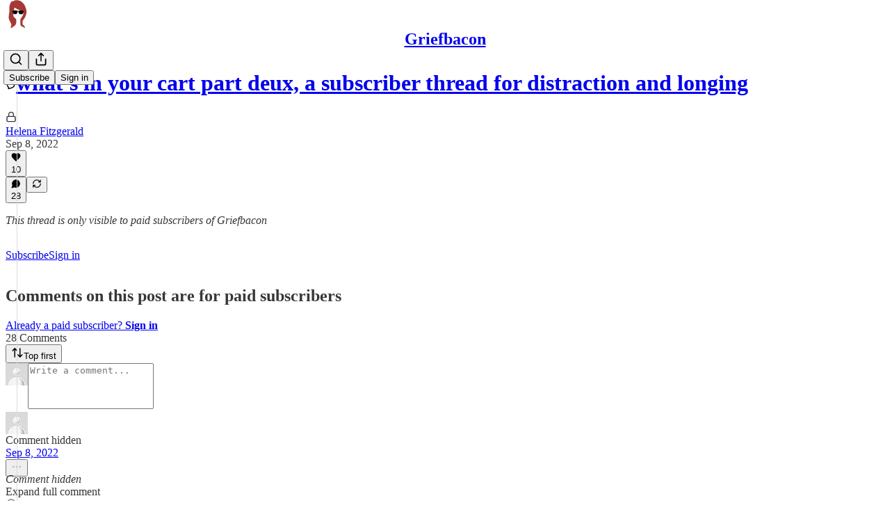

--- FILE ---
content_type: application/javascript; charset=UTF-8
request_url: https://griefbacon.substack.com/cdn-cgi/challenge-platform/scripts/jsd/main.js
body_size: 4656
content:
window._cf_chl_opt={xkKZ4:'g'};~function(r3,y,x,c,R,Q,J,v){r3=B,function(H,l,rQ,r2,W,i){for(rQ={H:174,l:175,W:161,i:144,M:130,V:199,U:136,g:176,E:219},r2=B,W=H();!![];)try{if(i=-parseInt(r2(rQ.H))/1+-parseInt(r2(rQ.l))/2+parseInt(r2(rQ.W))/3*(-parseInt(r2(rQ.i))/4)+parseInt(r2(rQ.M))/5+-parseInt(r2(rQ.V))/6+-parseInt(r2(rQ.U))/7*(parseInt(r2(rQ.g))/8)+parseInt(r2(rQ.E))/9,i===l)break;else W.push(W.shift())}catch(M){W.push(W.shift())}}(D,396153),y=this||self,x=y[r3(186)],c=function(rz,rs,rE,rg,rU,rM,rB,l,W,i){return rz={H:237,l:133},rs={H:184,l:184,W:140,i:184,M:164,V:184,U:211,g:140,E:184},rE={H:128},rg={H:159},rU={H:128,l:211,W:208,i:135,M:166,V:166,U:159,g:140,E:140,s:140,z:184,k:140,A:184,e:166,S:159,T:140,N:159,m:140,I:184,o:140,K:140,Y:140,P:164},rM={H:157,l:211},rB=r3,l=String[rB(rz.H)],W={'h':function(M){return null==M?'':W.g(M,6,function(V,rH){return rH=B,rH(rM.H)[rH(rM.l)](V)})},'g':function(M,V,U,rl,E,s,z,A,S,T,N,I,o,K,Y,P,r0,r1){if(rl=rB,null==M)return'';for(s={},z={},A='',S=2,T=3,N=2,I=[],o=0,K=0,Y=0;Y<M[rl(rU.H)];Y+=1)if(P=M[rl(rU.l)](Y),Object[rl(rU.W)][rl(rU.i)][rl(rU.M)](s,P)||(s[P]=T++,z[P]=!0),r0=A+P,Object[rl(rU.W)][rl(rU.i)][rl(rU.V)](s,r0))A=r0;else{if(Object[rl(rU.W)][rl(rU.i)][rl(rU.M)](z,A)){if(256>A[rl(rU.U)](0)){for(E=0;E<N;o<<=1,V-1==K?(K=0,I[rl(rU.g)](U(o)),o=0):K++,E++);for(r1=A[rl(rU.U)](0),E=0;8>E;o=1.24&r1|o<<1,K==V-1?(K=0,I[rl(rU.E)](U(o)),o=0):K++,r1>>=1,E++);}else{for(r1=1,E=0;E<N;o=r1|o<<1.09,V-1==K?(K=0,I[rl(rU.s)](U(o)),o=0):K++,r1=0,E++);for(r1=A[rl(rU.U)](0),E=0;16>E;o=1.6&r1|o<<1.79,K==V-1?(K=0,I[rl(rU.g)](U(o)),o=0):K++,r1>>=1,E++);}S--,S==0&&(S=Math[rl(rU.z)](2,N),N++),delete z[A]}else for(r1=s[A],E=0;E<N;o=o<<1.58|1&r1,V-1==K?(K=0,I[rl(rU.k)](U(o)),o=0):K++,r1>>=1,E++);A=(S--,S==0&&(S=Math[rl(rU.A)](2,N),N++),s[r0]=T++,String(P))}if(A!==''){if(Object[rl(rU.W)][rl(rU.i)][rl(rU.e)](z,A)){if(256>A[rl(rU.S)](0)){for(E=0;E<N;o<<=1,K==V-1?(K=0,I[rl(rU.T)](U(o)),o=0):K++,E++);for(r1=A[rl(rU.N)](0),E=0;8>E;o=o<<1.26|1&r1,K==V-1?(K=0,I[rl(rU.m)](U(o)),o=0):K++,r1>>=1,E++);}else{for(r1=1,E=0;E<N;o=r1|o<<1.31,V-1==K?(K=0,I[rl(rU.T)](U(o)),o=0):K++,r1=0,E++);for(r1=A[rl(rU.U)](0),E=0;16>E;o=1&r1|o<<1.75,V-1==K?(K=0,I[rl(rU.T)](U(o)),o=0):K++,r1>>=1,E++);}S--,S==0&&(S=Math[rl(rU.I)](2,N),N++),delete z[A]}else for(r1=s[A],E=0;E<N;o=r1&1.43|o<<1,V-1==K?(K=0,I[rl(rU.o)](U(o)),o=0):K++,r1>>=1,E++);S--,S==0&&N++}for(r1=2,E=0;E<N;o=o<<1.9|r1&1.68,K==V-1?(K=0,I[rl(rU.K)](U(o)),o=0):K++,r1>>=1,E++);for(;;)if(o<<=1,K==V-1){I[rl(rU.Y)](U(o));break}else K++;return I[rl(rU.P)]('')},'j':function(M,rW){return rW=rB,M==null?'':M==''?null:W.i(M[rW(rE.H)],32768,function(V,rj){return rj=rW,M[rj(rg.H)](V)})},'i':function(M,V,U,ry,E,s,z,A,S,T,N,I,o,K,Y,P,r1,r0){for(ry=rB,E=[],s=4,z=4,A=3,S=[],I=U(0),o=V,K=1,T=0;3>T;E[T]=T,T+=1);for(Y=0,P=Math[ry(rs.H)](2,2),N=1;N!=P;r0=I&o,o>>=1,0==o&&(o=V,I=U(K++)),Y|=(0<r0?1:0)*N,N<<=1);switch(Y){case 0:for(Y=0,P=Math[ry(rs.l)](2,8),N=1;P!=N;r0=o&I,o>>=1,0==o&&(o=V,I=U(K++)),Y|=N*(0<r0?1:0),N<<=1);r1=l(Y);break;case 1:for(Y=0,P=Math[ry(rs.H)](2,16),N=1;N!=P;r0=o&I,o>>=1,0==o&&(o=V,I=U(K++)),Y|=(0<r0?1:0)*N,N<<=1);r1=l(Y);break;case 2:return''}for(T=E[3]=r1,S[ry(rs.W)](r1);;){if(K>M)return'';for(Y=0,P=Math[ry(rs.i)](2,A),N=1;N!=P;r0=I&o,o>>=1,0==o&&(o=V,I=U(K++)),Y|=N*(0<r0?1:0),N<<=1);switch(r1=Y){case 0:for(Y=0,P=Math[ry(rs.H)](2,8),N=1;P!=N;r0=I&o,o>>=1,0==o&&(o=V,I=U(K++)),Y|=N*(0<r0?1:0),N<<=1);E[z++]=l(Y),r1=z-1,s--;break;case 1:for(Y=0,P=Math[ry(rs.i)](2,16),N=1;N!=P;r0=I&o,o>>=1,o==0&&(o=V,I=U(K++)),Y|=(0<r0?1:0)*N,N<<=1);E[z++]=l(Y),r1=z-1,s--;break;case 2:return S[ry(rs.M)]('')}if(0==s&&(s=Math[ry(rs.V)](2,A),A++),E[r1])r1=E[r1];else if(r1===z)r1=T+T[ry(rs.U)](0);else return null;S[ry(rs.g)](r1),E[z++]=T+r1[ry(rs.U)](0),s--,T=r1,s==0&&(s=Math[ry(rs.E)](2,A),A++)}}},i={},i[rB(rz.l)]=W.h,i}(),R={},R[r3(129)]='o',R[r3(168)]='s',R[r3(209)]='u',R[r3(147)]='z',R[r3(138)]='n',R[r3(243)]='I',R[r3(171)]='b',Q=R,y[r3(165)]=function(H,W,i,M,rN,rT,rS,rw,U,g,E,s,z,A){if(rN={H:131,l:197,W:155,i:131,M:197,V:151,U:228,g:225,E:151,s:228,z:188,k:163,A:128,e:242,S:194},rT={H:226,l:128,W:245},rS={H:208,l:135,W:166,i:140},rw=r3,W===null||void 0===W)return M;for(U=G(W),H[rw(rN.H)][rw(rN.l)]&&(U=U[rw(rN.W)](H[rw(rN.i)][rw(rN.M)](W))),U=H[rw(rN.V)][rw(rN.U)]&&H[rw(rN.g)]?H[rw(rN.E)][rw(rN.s)](new H[(rw(rN.g))](U)):function(S,rF,T){for(rF=rw,S[rF(rT.H)](),T=0;T<S[rF(rT.l)];S[T+1]===S[T]?S[rF(rT.W)](T+1,1):T+=1);return S}(U),g='nAsAaAb'.split('A'),g=g[rw(rN.z)][rw(rN.k)](g),E=0;E<U[rw(rN.A)];s=U[E],z=C(H,W,s),g(z)?(A='s'===z&&!H[rw(rN.e)](W[s]),rw(rN.S)===i+s?V(i+s,z):A||V(i+s,W[s])):V(i+s,z),E++);return M;function V(S,T,rh){rh=B,Object[rh(rS.H)][rh(rS.l)][rh(rS.W)](M,T)||(M[T]=[]),M[T][rh(rS.i)](S)}},J=r3(207)[r3(218)](';'),v=J[r3(188)][r3(163)](J),y[r3(227)]=function(H,l,rI,rO,W,i,M,V){for(rI={H:205,l:128,W:142,i:140,M:137},rO=r3,W=Object[rO(rI.H)](l),i=0;i<W[rO(rI.l)];i++)if(M=W[i],M==='f'&&(M='N'),H[M]){for(V=0;V<l[W[i]][rO(rI.l)];-1===H[M][rO(rI.W)](l[W[i]][V])&&(v(l[W[i]][V])||H[M][rO(rI.i)]('o.'+l[W[i]][V])),V++);}else H[M]=l[W[i]][rO(rI.M)](function(U){return'o.'+U})},X();function B(r,H,l){return l=D(),B=function(W,j,y){return W=W-127,y=l[W],y},B(r,H)}function Z(H,ra,r4){return ra={H:224},r4=r3,Math[r4(ra.H)]()<H}function X(rd,rn,rY,rc,H,l,W,i,M){if(rd={H:162,l:181,W:150,i:156,M:206,V:235,U:139,g:139},rn={H:150,l:156,W:139},rY={H:141},rc=r3,H=y[rc(rd.H)],!H)return;if(!F())return;(l=![],W=H[rc(rd.l)]===!![],i=function(rR,V){if(rR=rc,!l){if(l=!![],!F())return;V=L(),O(V.r,function(U){b(H,U)}),V.e&&f(rR(rY.H),V.e)}},x[rc(rd.W)]!==rc(rd.i))?i():y[rc(rd.M)]?x[rc(rd.M)](rc(rd.V),i):(M=x[rc(rd.U)]||function(){},x[rc(rd.g)]=function(ru){ru=rc,M(),x[ru(rn.H)]!==ru(rn.l)&&(x[ru(rn.W)]=M,i())})}function h(rC,r5,H){return rC={H:162,l:154},r5=r3,H=y[r5(rC.H)],Math[r5(rC.l)](+atob(H.t))}function f(i,M,ri,rD,V,U,g,E,s,z,k,A){if(ri={H:234,l:232,W:162,i:153,M:179,V:169,U:191,g:210,E:196,s:172,z:216,k:183,A:189,e:180,S:179,T:190,N:214,m:179,I:223,o:198,K:195,Y:239,P:179,n:149,d:236,r0:146,r1:212,rM:167,rV:244,rU:133},rD=r3,!Z(.01))return![];U=(V={},V[rD(ri.H)]=i,V[rD(ri.l)]=M,V);try{g=y[rD(ri.W)],E=rD(ri.i)+y[rD(ri.M)][rD(ri.V)]+rD(ri.U)+g.r+rD(ri.g),s=new y[(rD(ri.E))](),s[rD(ri.s)](rD(ri.z),E),s[rD(ri.k)]=2500,s[rD(ri.A)]=function(){},z={},z[rD(ri.e)]=y[rD(ri.S)][rD(ri.T)],z[rD(ri.N)]=y[rD(ri.m)][rD(ri.I)],z[rD(ri.o)]=y[rD(ri.S)][rD(ri.K)],z[rD(ri.Y)]=y[rD(ri.P)][rD(ri.n)],k=z,A={},A[rD(ri.d)]=U,A[rD(ri.r0)]=k,A[rD(ri.r1)]=rD(ri.rM),s[rD(ri.rV)](c[rD(ri.rU)](A))}catch(S){}}function D(D1){return D1='onreadystatechange,push,error on cf_chl_props,indexOf,toString,4hXHJtV,clientInformation,chctx,symbol,removeChild,gRjkt7,readyState,Array,onerror,/cdn-cgi/challenge-platform/h/,floor,concat,loading,ALrbCvIyhR91zTlweoMBSUP0ifcg4pNOVQD8Y-kGHdKmqt+XxjE2sJW$F6an5u73Z,getPrototypeOf,charCodeAt,href,2047242ZBpIrr,__CF$cv$params,bind,join,cJDYB1,call,jsd,string,xkKZ4,contentWindow,boolean,open,[native code],609850xSkIQe,336920hGorQz,177592iHDMdj,postMessage,style,_cf_chl_opt,chlApiSitekey,api,Function,timeout,pow,contentDocument,document,http-code:,includes,ontimeout,vKoX8,/b/ov1/0.736430228652259:1765257756:UJK7P0sAwolVe821AGSNlZciwe-wMNmtBE1UMSqz1q0/,sid,xhr-error,d.cookie,hhzn3,XMLHttpRequest,getOwnPropertyNames,chlApiRumWidgetAgeMs,4176138QgFQgj,log,success,parent,iframe,catch,keys,addEventListener,_cf_chl_opt;XQlKq9;mpuA2;BYBs3;bqzg9;gtpfA4;SZQFk7;rTYyd6;gTvhm6;ubgT9;JrBNE9;NgAVk0;YBjhw4;WvQh6;cJDYB1;Qgcf5;eHVD2;VJwN2,prototype,undefined,/invisible/jsd,charAt,source,createElement,chlApiUrl,status,POST,function,split,24529329xSoAuz,navigator,/jsd/oneshot/5eaf848a0845/0.736430228652259:1765257756:UJK7P0sAwolVe821AGSNlZciwe-wMNmtBE1UMSqz1q0/,event,gKwbC5,random,Set,sort,Qgcf5,from,onload,appendChild,isArray,error,body,msg,DOMContentLoaded,errorInfoObject,fromCharCode,cloudflare-invisible,chlApiClientVersion,now,display: none,isNaN,bigint,send,splice,detail,location,length,object,2577940IyHoGl,Object,tabIndex,lifNNhCbmNXM,stringify,hasOwnProperty,217WtPTqp,map,number'.split(','),D=function(){return D1},D()}function b(W,i,D0,rt,M,V,U){if(D0={H:238,l:181,W:201,i:212,M:192,V:222,U:201,g:202,E:177,s:222,z:232,k:246,A:177},rt=r3,M=rt(D0.H),!W[rt(D0.l)])return;i===rt(D0.W)?(V={},V[rt(D0.i)]=M,V[rt(D0.M)]=W.r,V[rt(D0.V)]=rt(D0.U),y[rt(D0.g)][rt(D0.E)](V,'*')):(U={},U[rt(D0.i)]=M,U[rt(D0.M)]=W.r,U[rt(D0.s)]=rt(D0.z),U[rt(D0.k)]=i,y[rt(D0.g)][rt(D0.A)](U,'*'))}function a(H,l,rk,rx){return rk={H:182,l:182,W:208,i:143,M:166,V:142,U:173},rx=r3,l instanceof H[rx(rk.H)]&&0<H[rx(rk.l)][rx(rk.W)][rx(rk.i)][rx(rk.M)](l)[rx(rk.V)](rx(rk.U))}function L(ro,rf,W,i,M,V,U){rf=(ro={H:213,l:203,W:178,i:241,M:132,V:233,U:230,g:170,E:145,s:220,z:185,k:148},r3);try{return W=x[rf(ro.H)](rf(ro.l)),W[rf(ro.W)]=rf(ro.i),W[rf(ro.M)]='-1',x[rf(ro.V)][rf(ro.U)](W),i=W[rf(ro.g)],M={},M=cJDYB1(i,i,'',M),M=cJDYB1(i,i[rf(ro.E)]||i[rf(ro.s)],'n.',M),M=cJDYB1(i,W[rf(ro.z)],'d.',M),x[rf(ro.V)][rf(ro.k)](W),V={},V.r=M,V.e=null,V}catch(g){return U={},U.r={},U.e=g,U}}function F(rG,r6,H,l,W){return rG={H:154,l:240},r6=r3,H=3600,l=h(),W=Math[r6(rG.H)](Date[r6(rG.l)]()/1e3),W-l>H?![]:!![]}function C(H,l,W,rp,rZ,i){rZ=(rp={H:204,l:151,W:231,i:217},r3);try{return l[W][rZ(rp.H)](function(){}),'p'}catch(M){}try{if(null==l[W])return void 0===l[W]?'u':'x'}catch(V){return'i'}return H[rZ(rp.l)][rZ(rp.W)](l[W])?'a':l[W]===H[rZ(rp.l)]?'E':l[W]===!0?'T':!1===l[W]?'F':(i=typeof l[W],rZ(rp.i)==i?a(H,l[W])?'N':'f':Q[i]||'?')}function O(H,l,rX,rL,rv,rJ,r7,W,i,M){rX={H:162,l:200,W:179,i:196,M:172,V:216,U:153,g:179,E:169,s:221,z:181,k:183,A:189,e:229,S:152,T:127,N:127,m:160,I:160,o:244,K:133,Y:134},rL={H:193},rv={H:215,l:201,W:187,i:215},rJ={H:183},r7=r3,W=y[r7(rX.H)],console[r7(rX.l)](y[r7(rX.W)]),i=new y[(r7(rX.i))](),i[r7(rX.M)](r7(rX.V),r7(rX.U)+y[r7(rX.g)][r7(rX.E)]+r7(rX.s)+W.r),W[r7(rX.z)]&&(i[r7(rX.k)]=5e3,i[r7(rX.A)]=function(r8){r8=r7,l(r8(rJ.H))}),i[r7(rX.e)]=function(r9){r9=r7,i[r9(rv.H)]>=200&&i[r9(rv.H)]<300?l(r9(rv.l)):l(r9(rv.W)+i[r9(rv.i)])},i[r7(rX.S)]=function(rr){rr=r7,l(rr(rL.H))},M={'t':h(),'lhr':x[r7(rX.T)]&&x[r7(rX.N)][r7(rX.m)]?x[r7(rX.T)][r7(rX.I)]:'','api':W[r7(rX.z)]?!![]:![],'payload':H},i[r7(rX.o)](c[r7(rX.K)](JSON[r7(rX.Y)](M)))}function G(H,re,rq,l){for(re={H:155,l:205,W:158},rq=r3,l=[];H!==null;l=l[rq(re.H)](Object[rq(re.l)](H)),H=Object[rq(re.W)](H));return l}}()